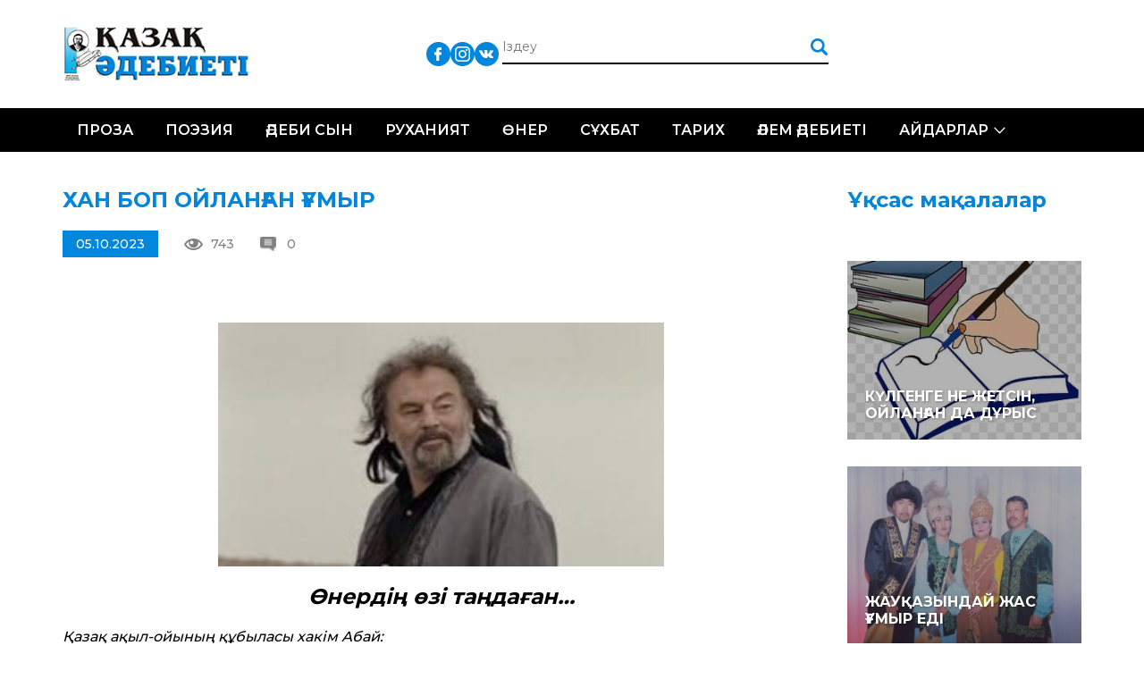

--- FILE ---
content_type: text/html; charset=UTF-8
request_url: https://qazaqadebieti.kz/40591/han-bop-ojlan-an-myr
body_size: 14110
content:
<!DOCTYPE html>
<!--[if lt IE 7 ]><html class="ie ie6" lang="en"> <![endif]-->
<!--[if IE 7 ]><html class="ie ie7" lang="en"> <![endif]-->
<!--[if IE 8 ]><html class="ie ie8" lang="en"> <![endif]-->
<!--[if (gte IE 9)|!(IE)]><!--><html lang="ru-RU"> <!--<![endif]-->

<head>
    <title>ХАН БОП ОЙЛАНҒАН ҒҰМЫР | Қазақ Әдебиеті - QazaqAdebieti</title>
    <meta charset="UTF-8">
    <meta http-equiv="X-UA-Compatible" content="IE=edge">
    <meta name="viewport" content="width=device-width, initial-scale=1, maximum-scale=1">
    <link rel="pingback" href="https://qazaqadebieti.kz/xmlrpc.php" />
    <meta name='robots' content='max-image-preview:large' />
<link rel='dns-prefetch' href='//fonts.googleapis.com' />
<link rel='dns-prefetch' href='//s.w.org' />
<link rel="alternate" type="application/rss+xml" title="Қазақ Әдебиеті - QazaqAdebieti &raquo; Лента комментариев к &laquo;ХАН БОП ОЙЛАНҒАН ҒҰМЫР&raquo;" href="https://qazaqadebieti.kz/40591/han-bop-ojlan-an-myr/feed" />
		<!-- This site uses the Google Analytics by MonsterInsights plugin v8.9.1 - Using Analytics tracking - https://www.monsterinsights.com/ -->
							<script
				src="//www.googletagmanager.com/gtag/js?id=UA-73004408-1"  data-cfasync="false" data-wpfc-render="false" type="text/javascript" async></script>
			<script data-cfasync="false" data-wpfc-render="false" type="text/javascript">
				var mi_version = '8.9.1';
				var mi_track_user = true;
				var mi_no_track_reason = '';
				
								var disableStrs = [
															'ga-disable-UA-73004408-1',
									];

				/* Function to detect opted out users */
				function __gtagTrackerIsOptedOut() {
					for (var index = 0; index < disableStrs.length; index++) {
						if (document.cookie.indexOf(disableStrs[index] + '=true') > -1) {
							return true;
						}
					}

					return false;
				}

				/* Disable tracking if the opt-out cookie exists. */
				if (__gtagTrackerIsOptedOut()) {
					for (var index = 0; index < disableStrs.length; index++) {
						window[disableStrs[index]] = true;
					}
				}

				/* Opt-out function */
				function __gtagTrackerOptout() {
					for (var index = 0; index < disableStrs.length; index++) {
						document.cookie = disableStrs[index] + '=true; expires=Thu, 31 Dec 2099 23:59:59 UTC; path=/';
						window[disableStrs[index]] = true;
					}
				}

				if ('undefined' === typeof gaOptout) {
					function gaOptout() {
						__gtagTrackerOptout();
					}
				}
								window.dataLayer = window.dataLayer || [];

				window.MonsterInsightsDualTracker = {
					helpers: {},
					trackers: {},
				};
				if (mi_track_user) {
					function __gtagDataLayer() {
						dataLayer.push(arguments);
					}

					function __gtagTracker(type, name, parameters) {
						if (!parameters) {
							parameters = {};
						}

						if (parameters.send_to) {
							__gtagDataLayer.apply(null, arguments);
							return;
						}

						if (type === 'event') {
							
														parameters.send_to = monsterinsights_frontend.ua;
							__gtagDataLayer(type, name, parameters);
													} else {
							__gtagDataLayer.apply(null, arguments);
						}
					}

					__gtagTracker('js', new Date());
					__gtagTracker('set', {
						'developer_id.dZGIzZG': true,
											});
															__gtagTracker('config', 'UA-73004408-1', {"forceSSL":"true"} );
										window.gtag = __gtagTracker;										(function () {
						/* https://developers.google.com/analytics/devguides/collection/analyticsjs/ */
						/* ga and __gaTracker compatibility shim. */
						var noopfn = function () {
							return null;
						};
						var newtracker = function () {
							return new Tracker();
						};
						var Tracker = function () {
							return null;
						};
						var p = Tracker.prototype;
						p.get = noopfn;
						p.set = noopfn;
						p.send = function () {
							var args = Array.prototype.slice.call(arguments);
							args.unshift('send');
							__gaTracker.apply(null, args);
						};
						var __gaTracker = function () {
							var len = arguments.length;
							if (len === 0) {
								return;
							}
							var f = arguments[len - 1];
							if (typeof f !== 'object' || f === null || typeof f.hitCallback !== 'function') {
								if ('send' === arguments[0]) {
									var hitConverted, hitObject = false, action;
									if ('event' === arguments[1]) {
										if ('undefined' !== typeof arguments[3]) {
											hitObject = {
												'eventAction': arguments[3],
												'eventCategory': arguments[2],
												'eventLabel': arguments[4],
												'value': arguments[5] ? arguments[5] : 1,
											}
										}
									}
									if ('pageview' === arguments[1]) {
										if ('undefined' !== typeof arguments[2]) {
											hitObject = {
												'eventAction': 'page_view',
												'page_path': arguments[2],
											}
										}
									}
									if (typeof arguments[2] === 'object') {
										hitObject = arguments[2];
									}
									if (typeof arguments[5] === 'object') {
										Object.assign(hitObject, arguments[5]);
									}
									if ('undefined' !== typeof arguments[1].hitType) {
										hitObject = arguments[1];
										if ('pageview' === hitObject.hitType) {
											hitObject.eventAction = 'page_view';
										}
									}
									if (hitObject) {
										action = 'timing' === arguments[1].hitType ? 'timing_complete' : hitObject.eventAction;
										hitConverted = mapArgs(hitObject);
										__gtagTracker('event', action, hitConverted);
									}
								}
								return;
							}

							function mapArgs(args) {
								var arg, hit = {};
								var gaMap = {
									'eventCategory': 'event_category',
									'eventAction': 'event_action',
									'eventLabel': 'event_label',
									'eventValue': 'event_value',
									'nonInteraction': 'non_interaction',
									'timingCategory': 'event_category',
									'timingVar': 'name',
									'timingValue': 'value',
									'timingLabel': 'event_label',
									'page': 'page_path',
									'location': 'page_location',
									'title': 'page_title',
								};
								for (arg in args) {
																		if (!(!args.hasOwnProperty(arg) || !gaMap.hasOwnProperty(arg))) {
										hit[gaMap[arg]] = args[arg];
									} else {
										hit[arg] = args[arg];
									}
								}
								return hit;
							}

							try {
								f.hitCallback();
							} catch (ex) {
							}
						};
						__gaTracker.create = newtracker;
						__gaTracker.getByName = newtracker;
						__gaTracker.getAll = function () {
							return [];
						};
						__gaTracker.remove = noopfn;
						__gaTracker.loaded = true;
						window['__gaTracker'] = __gaTracker;
					})();
									} else {
										console.log("");
					(function () {
						function __gtagTracker() {
							return null;
						}

						window['__gtagTracker'] = __gtagTracker;
						window['gtag'] = __gtagTracker;
					})();
									}
			</script>
				<!-- / Google Analytics by MonsterInsights -->
		<script type="text/javascript">
window._wpemojiSettings = {"baseUrl":"https:\/\/s.w.org\/images\/core\/emoji\/14.0.0\/72x72\/","ext":".png","svgUrl":"https:\/\/s.w.org\/images\/core\/emoji\/14.0.0\/svg\/","svgExt":".svg","source":{"concatemoji":"https:\/\/qazaqadebieti.kz\/wp-includes\/js\/wp-emoji-release.min.js?ver=6.0.11"}};
/*! This file is auto-generated */
!function(e,a,t){var n,r,o,i=a.createElement("canvas"),p=i.getContext&&i.getContext("2d");function s(e,t){var a=String.fromCharCode,e=(p.clearRect(0,0,i.width,i.height),p.fillText(a.apply(this,e),0,0),i.toDataURL());return p.clearRect(0,0,i.width,i.height),p.fillText(a.apply(this,t),0,0),e===i.toDataURL()}function c(e){var t=a.createElement("script");t.src=e,t.defer=t.type="text/javascript",a.getElementsByTagName("head")[0].appendChild(t)}for(o=Array("flag","emoji"),t.supports={everything:!0,everythingExceptFlag:!0},r=0;r<o.length;r++)t.supports[o[r]]=function(e){if(!p||!p.fillText)return!1;switch(p.textBaseline="top",p.font="600 32px Arial",e){case"flag":return s([127987,65039,8205,9895,65039],[127987,65039,8203,9895,65039])?!1:!s([55356,56826,55356,56819],[55356,56826,8203,55356,56819])&&!s([55356,57332,56128,56423,56128,56418,56128,56421,56128,56430,56128,56423,56128,56447],[55356,57332,8203,56128,56423,8203,56128,56418,8203,56128,56421,8203,56128,56430,8203,56128,56423,8203,56128,56447]);case"emoji":return!s([129777,127995,8205,129778,127999],[129777,127995,8203,129778,127999])}return!1}(o[r]),t.supports.everything=t.supports.everything&&t.supports[o[r]],"flag"!==o[r]&&(t.supports.everythingExceptFlag=t.supports.everythingExceptFlag&&t.supports[o[r]]);t.supports.everythingExceptFlag=t.supports.everythingExceptFlag&&!t.supports.flag,t.DOMReady=!1,t.readyCallback=function(){t.DOMReady=!0},t.supports.everything||(n=function(){t.readyCallback()},a.addEventListener?(a.addEventListener("DOMContentLoaded",n,!1),e.addEventListener("load",n,!1)):(e.attachEvent("onload",n),a.attachEvent("onreadystatechange",function(){"complete"===a.readyState&&t.readyCallback()})),(e=t.source||{}).concatemoji?c(e.concatemoji):e.wpemoji&&e.twemoji&&(c(e.twemoji),c(e.wpemoji)))}(window,document,window._wpemojiSettings);
</script>
<style type="text/css">
img.wp-smiley,
img.emoji {
	display: inline !important;
	border: none !important;
	box-shadow: none !important;
	height: 1em !important;
	width: 1em !important;
	margin: 0 0.07em !important;
	vertical-align: -0.1em !important;
	background: none !important;
	padding: 0 !important;
}
</style>
	<link rel='stylesheet' id='cnss_font_awesome_css-css'  href='https://qazaqadebieti.kz/wp-content/plugins/easy-social-icons/css/font-awesome/css/all.min.css?ver=5.7.2' type='text/css' media='all' />
<link rel='stylesheet' id='cnss_font_awesome_v4_shims-css'  href='https://qazaqadebieti.kz/wp-content/plugins/easy-social-icons/css/font-awesome/css/v4-shims.min.css?ver=5.7.2' type='text/css' media='all' />
<link rel='stylesheet' id='cnss_css-css'  href='https://qazaqadebieti.kz/wp-content/plugins/easy-social-icons/css/cnss.css?ver=1.0' type='text/css' media='all' />
<link rel='stylesheet' id='wp-block-library-css'  href='https://qazaqadebieti.kz/wp-includes/css/dist/block-library/style.min.css?ver=6.0.11' type='text/css' media='all' />
<style id='global-styles-inline-css' type='text/css'>
body{--wp--preset--color--black: #000000;--wp--preset--color--cyan-bluish-gray: #abb8c3;--wp--preset--color--white: #ffffff;--wp--preset--color--pale-pink: #f78da7;--wp--preset--color--vivid-red: #cf2e2e;--wp--preset--color--luminous-vivid-orange: #ff6900;--wp--preset--color--luminous-vivid-amber: #fcb900;--wp--preset--color--light-green-cyan: #7bdcb5;--wp--preset--color--vivid-green-cyan: #00d084;--wp--preset--color--pale-cyan-blue: #8ed1fc;--wp--preset--color--vivid-cyan-blue: #0693e3;--wp--preset--color--vivid-purple: #9b51e0;--wp--preset--gradient--vivid-cyan-blue-to-vivid-purple: linear-gradient(135deg,rgba(6,147,227,1) 0%,rgb(155,81,224) 100%);--wp--preset--gradient--light-green-cyan-to-vivid-green-cyan: linear-gradient(135deg,rgb(122,220,180) 0%,rgb(0,208,130) 100%);--wp--preset--gradient--luminous-vivid-amber-to-luminous-vivid-orange: linear-gradient(135deg,rgba(252,185,0,1) 0%,rgba(255,105,0,1) 100%);--wp--preset--gradient--luminous-vivid-orange-to-vivid-red: linear-gradient(135deg,rgba(255,105,0,1) 0%,rgb(207,46,46) 100%);--wp--preset--gradient--very-light-gray-to-cyan-bluish-gray: linear-gradient(135deg,rgb(238,238,238) 0%,rgb(169,184,195) 100%);--wp--preset--gradient--cool-to-warm-spectrum: linear-gradient(135deg,rgb(74,234,220) 0%,rgb(151,120,209) 20%,rgb(207,42,186) 40%,rgb(238,44,130) 60%,rgb(251,105,98) 80%,rgb(254,248,76) 100%);--wp--preset--gradient--blush-light-purple: linear-gradient(135deg,rgb(255,206,236) 0%,rgb(152,150,240) 100%);--wp--preset--gradient--blush-bordeaux: linear-gradient(135deg,rgb(254,205,165) 0%,rgb(254,45,45) 50%,rgb(107,0,62) 100%);--wp--preset--gradient--luminous-dusk: linear-gradient(135deg,rgb(255,203,112) 0%,rgb(199,81,192) 50%,rgb(65,88,208) 100%);--wp--preset--gradient--pale-ocean: linear-gradient(135deg,rgb(255,245,203) 0%,rgb(182,227,212) 50%,rgb(51,167,181) 100%);--wp--preset--gradient--electric-grass: linear-gradient(135deg,rgb(202,248,128) 0%,rgb(113,206,126) 100%);--wp--preset--gradient--midnight: linear-gradient(135deg,rgb(2,3,129) 0%,rgb(40,116,252) 100%);--wp--preset--duotone--dark-grayscale: url('#wp-duotone-dark-grayscale');--wp--preset--duotone--grayscale: url('#wp-duotone-grayscale');--wp--preset--duotone--purple-yellow: url('#wp-duotone-purple-yellow');--wp--preset--duotone--blue-red: url('#wp-duotone-blue-red');--wp--preset--duotone--midnight: url('#wp-duotone-midnight');--wp--preset--duotone--magenta-yellow: url('#wp-duotone-magenta-yellow');--wp--preset--duotone--purple-green: url('#wp-duotone-purple-green');--wp--preset--duotone--blue-orange: url('#wp-duotone-blue-orange');--wp--preset--font-size--small: 13px;--wp--preset--font-size--medium: 20px;--wp--preset--font-size--large: 36px;--wp--preset--font-size--x-large: 42px;}.has-black-color{color: var(--wp--preset--color--black) !important;}.has-cyan-bluish-gray-color{color: var(--wp--preset--color--cyan-bluish-gray) !important;}.has-white-color{color: var(--wp--preset--color--white) !important;}.has-pale-pink-color{color: var(--wp--preset--color--pale-pink) !important;}.has-vivid-red-color{color: var(--wp--preset--color--vivid-red) !important;}.has-luminous-vivid-orange-color{color: var(--wp--preset--color--luminous-vivid-orange) !important;}.has-luminous-vivid-amber-color{color: var(--wp--preset--color--luminous-vivid-amber) !important;}.has-light-green-cyan-color{color: var(--wp--preset--color--light-green-cyan) !important;}.has-vivid-green-cyan-color{color: var(--wp--preset--color--vivid-green-cyan) !important;}.has-pale-cyan-blue-color{color: var(--wp--preset--color--pale-cyan-blue) !important;}.has-vivid-cyan-blue-color{color: var(--wp--preset--color--vivid-cyan-blue) !important;}.has-vivid-purple-color{color: var(--wp--preset--color--vivid-purple) !important;}.has-black-background-color{background-color: var(--wp--preset--color--black) !important;}.has-cyan-bluish-gray-background-color{background-color: var(--wp--preset--color--cyan-bluish-gray) !important;}.has-white-background-color{background-color: var(--wp--preset--color--white) !important;}.has-pale-pink-background-color{background-color: var(--wp--preset--color--pale-pink) !important;}.has-vivid-red-background-color{background-color: var(--wp--preset--color--vivid-red) !important;}.has-luminous-vivid-orange-background-color{background-color: var(--wp--preset--color--luminous-vivid-orange) !important;}.has-luminous-vivid-amber-background-color{background-color: var(--wp--preset--color--luminous-vivid-amber) !important;}.has-light-green-cyan-background-color{background-color: var(--wp--preset--color--light-green-cyan) !important;}.has-vivid-green-cyan-background-color{background-color: var(--wp--preset--color--vivid-green-cyan) !important;}.has-pale-cyan-blue-background-color{background-color: var(--wp--preset--color--pale-cyan-blue) !important;}.has-vivid-cyan-blue-background-color{background-color: var(--wp--preset--color--vivid-cyan-blue) !important;}.has-vivid-purple-background-color{background-color: var(--wp--preset--color--vivid-purple) !important;}.has-black-border-color{border-color: var(--wp--preset--color--black) !important;}.has-cyan-bluish-gray-border-color{border-color: var(--wp--preset--color--cyan-bluish-gray) !important;}.has-white-border-color{border-color: var(--wp--preset--color--white) !important;}.has-pale-pink-border-color{border-color: var(--wp--preset--color--pale-pink) !important;}.has-vivid-red-border-color{border-color: var(--wp--preset--color--vivid-red) !important;}.has-luminous-vivid-orange-border-color{border-color: var(--wp--preset--color--luminous-vivid-orange) !important;}.has-luminous-vivid-amber-border-color{border-color: var(--wp--preset--color--luminous-vivid-amber) !important;}.has-light-green-cyan-border-color{border-color: var(--wp--preset--color--light-green-cyan) !important;}.has-vivid-green-cyan-border-color{border-color: var(--wp--preset--color--vivid-green-cyan) !important;}.has-pale-cyan-blue-border-color{border-color: var(--wp--preset--color--pale-cyan-blue) !important;}.has-vivid-cyan-blue-border-color{border-color: var(--wp--preset--color--vivid-cyan-blue) !important;}.has-vivid-purple-border-color{border-color: var(--wp--preset--color--vivid-purple) !important;}.has-vivid-cyan-blue-to-vivid-purple-gradient-background{background: var(--wp--preset--gradient--vivid-cyan-blue-to-vivid-purple) !important;}.has-light-green-cyan-to-vivid-green-cyan-gradient-background{background: var(--wp--preset--gradient--light-green-cyan-to-vivid-green-cyan) !important;}.has-luminous-vivid-amber-to-luminous-vivid-orange-gradient-background{background: var(--wp--preset--gradient--luminous-vivid-amber-to-luminous-vivid-orange) !important;}.has-luminous-vivid-orange-to-vivid-red-gradient-background{background: var(--wp--preset--gradient--luminous-vivid-orange-to-vivid-red) !important;}.has-very-light-gray-to-cyan-bluish-gray-gradient-background{background: var(--wp--preset--gradient--very-light-gray-to-cyan-bluish-gray) !important;}.has-cool-to-warm-spectrum-gradient-background{background: var(--wp--preset--gradient--cool-to-warm-spectrum) !important;}.has-blush-light-purple-gradient-background{background: var(--wp--preset--gradient--blush-light-purple) !important;}.has-blush-bordeaux-gradient-background{background: var(--wp--preset--gradient--blush-bordeaux) !important;}.has-luminous-dusk-gradient-background{background: var(--wp--preset--gradient--luminous-dusk) !important;}.has-pale-ocean-gradient-background{background: var(--wp--preset--gradient--pale-ocean) !important;}.has-electric-grass-gradient-background{background: var(--wp--preset--gradient--electric-grass) !important;}.has-midnight-gradient-background{background: var(--wp--preset--gradient--midnight) !important;}.has-small-font-size{font-size: var(--wp--preset--font-size--small) !important;}.has-medium-font-size{font-size: var(--wp--preset--font-size--medium) !important;}.has-large-font-size{font-size: var(--wp--preset--font-size--large) !important;}.has-x-large-font-size{font-size: var(--wp--preset--font-size--x-large) !important;}
</style>
<link rel='stylesheet' id='css_owl_carousel-css'  href='https://qazaqadebieti.kz/wp-content/themes/qaza/css/owl.carousel.min.css' type='text/css' media='all' />
<link rel='stylesheet' id='css_owl_carousel_theme-css'  href='https://qazaqadebieti.kz/wp-content/themes/qaza/css/owl.theme.default.min.css' type='text/css' media='all' />
<link rel='stylesheet' id='css_bootstrap_grid-css'  href='https://qazaqadebieti.kz/wp-content/themes/qaza/libs/bootstrap/css/bootstrap-grid.min.css' type='text/css' media='all' />
<link rel='stylesheet' id='css_google_montserrat-css'  href='//fonts.googleapis.com/css?family=Montserrat:300,400,500,600,700' type='text/css' media='all' />
<script type='text/javascript' src='https://qazaqadebieti.kz/wp-includes/js/jquery/jquery.min.js?ver=3.6.0' id='jquery-core-js'></script>
<script type='text/javascript' src='https://qazaqadebieti.kz/wp-includes/js/jquery/jquery-migrate.min.js?ver=3.3.2' id='jquery-migrate-js'></script>
<script type='text/javascript' src='https://qazaqadebieti.kz/wp-content/plugins/easy-social-icons/js/cnss.js?ver=1.0' id='cnss_js-js'></script>
<script type='text/javascript' src='https://qazaqadebieti.kz/wp-content/plugins/google-analytics-for-wordpress/assets/js/frontend-gtag.min.js?ver=8.9.1' id='monsterinsights-frontend-script-js'></script>
<script data-cfasync="false" data-wpfc-render="false" type="text/javascript" id='monsterinsights-frontend-script-js-extra'>/* <![CDATA[ */
var monsterinsights_frontend = {"js_events_tracking":"true","download_extensions":"doc,pdf,ppt,zip,xls,docx,pptx,xlsx","inbound_paths":"[]","home_url":"https:\/\/qazaqadebieti.kz","hash_tracking":"false","ua":"UA-73004408-1","v4_id":""};/* ]]> */
</script>
<link rel="https://api.w.org/" href="https://qazaqadebieti.kz/wp-json/" /><link rel="alternate" type="application/json" href="https://qazaqadebieti.kz/wp-json/wp/v2/posts/40591" /><link rel="EditURI" type="application/rsd+xml" title="RSD" href="https://qazaqadebieti.kz/xmlrpc.php?rsd" />
<link rel="wlwmanifest" type="application/wlwmanifest+xml" href="https://qazaqadebieti.kz/wp-includes/wlwmanifest.xml" /> 
<meta name="generator" content="WordPress 6.0.11" />
<link rel="canonical" href="https://qazaqadebieti.kz/40591/han-bop-ojlan-an-myr" />
<link rel='shortlink' href='https://qazaqadebieti.kz/?p=40591' />
<link rel="alternate" type="application/json+oembed" href="https://qazaqadebieti.kz/wp-json/oembed/1.0/embed?url=https%3A%2F%2Fqazaqadebieti.kz%2F40591%2Fhan-bop-ojlan-an-myr" />
<link rel="alternate" type="text/xml+oembed" href="https://qazaqadebieti.kz/wp-json/oembed/1.0/embed?url=https%3A%2F%2Fqazaqadebieti.kz%2F40591%2Fhan-bop-ojlan-an-myr&#038;format=xml" />
<style type="text/css">
		ul.cnss-social-icon li.cn-fa-icon a:hover{opacity: 0.7!important;color:#ffffff!important;}
		</style><meta name="generator" content="Powered by Visual Composer - drag and drop page builder for WordPress."/>
<!--[if lte IE 9]><link rel="stylesheet" type="text/css" href="https://qazaqadebieti.kz/wp-content/plugins/js_composer/assets/css/vc_lte_ie9.min.css" media="screen"><![endif]--><!--[if IE  8]><link rel="stylesheet" type="text/css" href="https://qazaqadebieti.kz/wp-content/plugins/js_composer/assets/css/vc-ie8.min.css" media="screen"><![endif]--><noscript><style type="text/css"> .wpb_animate_when_almost_visible { opacity: 1; }</style></noscript>    <link rel="stylesheet" href="https://qazaqadebieti.kz/wp-content/themes/qaza/style.css">
    <link rel="stylesheet" href="https://qazaqadebieti.kz/wp-content/themes/qaza/css/media.css">

</head>

<body>
<div id="wrapper">
    <div class="header">
        <div class="head-box">
    <div class="container">
        <div class="logo"><a href="/"><img src="https://qazaqadebieti.kz/wp-content/themes/qaza/img/logo.png" alt=""></a></div>
        <ul class="lang">
            <!--li><a class="act" href="/kz/">Қаз</a></li>
            <li><a href="/lt/">Lat</a></li>
            <li><a href="/tt/">Төте</a></li>
            <li></li-->
        </ul>
        <ul id="" class="cnss-social-icon social" style="text-align:;"><li class="cn-fa-facebook" style=""><a class="" target="_blank" href="https://www.facebook.com/groups/qazaqadebietikz" title="Facebook" style=""><img src="https://qazaqadebieti.kz/wp-content/uploads/2019/05/833daab2d70d3dbb53dcd2411af5c0d1.png" border="0" width="27" height="27" alt="Facebook" title="Facebook" style="" /></a></li><li class="cn-fa-instagram" style=""><a class="" target="_blank" href="https://instagram.com/" title="Instagram" style=""><img src="https://qazaqadebieti.kz/wp-content/uploads/2019/05/bd50d194685398463c043c5812d4b333.png" border="0" width="27" height="27" alt="Instagram" title="Instagram" style="" /></a></li><li class="cn-fa-vk" style=""><a class="" target="_blank" href="https://vk.com/public210959379" title="vk" style=""><img src="https://qazaqadebieti.kz/wp-content/uploads/2019/05/0cc1a63b6315177719757e7d53081ecc.png" border="0" width="27" height="27" alt="vk" title="vk" style="" /></a></li></ul>        <form action="/" class="search" method="get">
            <input type="text" name="s" placeholder="Іздеу">
            <input type="submit" value="">
        </form>
    </div>
</div>        <div class="nav-box">
    <div class="container">
        <div class="toggle_mnu">
					<span class="sandwich">
					<span class="sw-topper"></span>
					<span class="sw-bottom"></span>
					<span class="sw-footer"></span>
					</span>
        </div>
        <div class="search-open"><img src="https://qazaqadebieti.kz/wp-content/themes/qaza/img/search.png" alt=""></div>
        <ul id="menu-header-menu-qaza" class="nav"><li id="menu-item-20284" class="menu-item menu-item-type-taxonomy menu-item-object-category menu-item-20284"><a href="https://qazaqadebieti.kz/category/proza">Проза</a></li>
<li id="menu-item-20283" class="menu-item menu-item-type-taxonomy menu-item-object-category menu-item-20283"><a href="https://qazaqadebieti.kz/category/poeziya">Поэзия</a></li>
<li id="menu-item-20292" class="menu-item menu-item-type-taxonomy menu-item-object-category menu-item-20292"><a href="https://qazaqadebieti.kz/category/adebisyn">Әдеби сын</a></li>
<li id="menu-item-20444" class="menu-item menu-item-type-taxonomy menu-item-object-category menu-item-20444"><a href="https://qazaqadebieti.kz/category/ardy-isi/ruhaniyat">Руханият</a></li>
<li id="menu-item-20443" class="menu-item menu-item-type-taxonomy menu-item-object-category current-post-ancestor current-menu-parent current-post-parent menu-item-20443"><a href="https://qazaqadebieti.kz/category/ner">Өнер</a></li>
<li id="menu-item-20445" class="menu-item menu-item-type-taxonomy menu-item-object-category menu-item-20445"><a href="https://qazaqadebieti.kz/category/s-hbat">Сұхбат</a></li>
<li id="menu-item-22036" class="menu-item menu-item-type-taxonomy menu-item-object-category menu-item-22036"><a href="https://qazaqadebieti.kz/category/o-am/tarih">Тарих</a></li>
<li id="menu-item-20582" class="menu-item menu-item-type-taxonomy menu-item-object-category menu-item-20582"><a href="https://qazaqadebieti.kz/category/ardy-isi/lem-debieti">Әлем әдебиеті</a></li>
<li id="menu-item-20581" class="menu-item menu-item-type-taxonomy menu-item-object-category menu-item-has-children menu-item-20581"><a href="https://qazaqadebieti.kz/category/ajdarlar">Айдарлар</a>
<ul class="sub-menu">
	<li id="menu-item-20286" class="menu-item menu-item-type-taxonomy menu-item-object-category menu-item-20286"><a href="https://qazaqadebieti.kz/category/a-parat">Ақпарат</a></li>
	<li id="menu-item-20583" class="menu-item menu-item-type-taxonomy menu-item-object-category menu-item-20583"><a href="https://qazaqadebieti.kz/category/o-am">Қоғам</a></li>
	<li id="menu-item-20585" class="menu-item menu-item-type-taxonomy menu-item-object-category menu-item-20585"><a href="https://qazaqadebieti.kz/category/tanym">Таным</a></li>
	<li id="menu-item-20586" class="menu-item menu-item-type-taxonomy menu-item-object-category menu-item-20586"><a href="https://qazaqadebieti.kz/category/bas-a/obyz-saryny">Қобыз сарыны</a></li>
	<li id="menu-item-20587" class="menu-item menu-item-type-taxonomy menu-item-object-category menu-item-20587"><a href="https://qazaqadebieti.kz/category/satira">Сатира</a></li>
	<li id="menu-item-22037" class="menu-item menu-item-type-taxonomy menu-item-object-category menu-item-22037"><a href="https://qazaqadebieti.kz/category/zhas-t-lpar-2">Жас тұлпар</a></li>
	<li id="menu-item-20294" class="menu-item menu-item-type-taxonomy menu-item-object-category menu-item-20294"><a href="https://qazaqadebieti.kz/category/fotom-ra-at">Фотошежіре</a></li>
</ul>
</li>
</ul>    </div>
</div>    </div>    <div class="main">
        <div class="wh-box two-columns">
            <div class="container">
                <div class="row">
                                        <div class="col-md-9 col-sm-12">
                        <div class="blog-full">
                            <div class="title-h3">ХАН БОП ОЙЛАНҒАН ҒҰМЫР</div>
<!--div class="image"><img width="280" height="304" src="https://qazaqadebieti.kz/wp-content/uploads/2023/10/634539-e1696500072100.jpg" class="attachment-large size-large wp-post-image" alt="" srcset="https://qazaqadebieti.kz/wp-content/uploads/2023/10/634539-e1696500072100.jpg 280w, https://qazaqadebieti.kz/wp-content/uploads/2023/10/634539-e1696500072100-276x300.jpg 276w" sizes="(max-width: 280px) 100vw, 280px" /></div-->
<div class="image-inf">
    <div class="date">05.10.2023</div>
    <div class="views">743</div>
    <div class="revs">0</div>
</div>
<h2 style="text-align: center;"><em><span style="color: #000000;">   <img loading="lazy" class="wp-image-40595  aligncenter" src="https://qazaqadebieti.kz/wp-content/uploads/2023/10/images-2-300x164.jpg" alt="" width="499" height="273" /></span></em></h2>
<h2 style="text-align: center;"><em><span style="color: #000000;"> Өнердің өзі таңдаған&#8230;</span></em></h2>
<p><em><span style="color: #000000;">Қазақ ақыл-ойының құбыласы хакім Абай:</span></em><br />
<em><span style="color: #000000;">«Нені тапсаң, оны тап,</span></em><br />
<em><span style="color: #000000;">Жарамайды керекке,</span></em><br />
<em><span style="color: #000000;">Өңкей уды жиып ап,</span></em><br />
<em><span style="color: #000000;">Себеді сорлы жүрекке», –</span></em><br />
<span style="color: #000000;">деп күйінеді бір өлеңінде. Ондай күй кешіп, мұндай сөз айтуға да «соқтықпалы, соқпақсыз жерден» өтіп, өткелектерді кешкен өмір керек шығар. Өз ғұмырының батпан жүгін ғана емес, ұлы өнердің, сол арқылы жүрек түбіне, сана тереңіне түскен ұлт­тың қайғы-қасіретіне бойлаған өмір. Әрине, бұл арада біз бүгінгі қазақты Абаймен салыстырудан аулақпыз, десек те, Абайдың осы шумағынан ұшқан шашыранды ойлардың шеті замандасымыз, қазақ өнерінде қайталанбас тұрпатымен танылған Қазақ­станның халық артисі Тұңғышбай Жаманқұловтың тағдырын да шалары анық. Сонау ғасырлар қойнауынан, дәуірлер түкпірінен біздің ұлт жүріп өткен жолдың өрі мен ылдиын, белі мен белесін, кедірі мен бұдырын бір адамдай парықтаған өз алдына&#8230; Оны осы елдің өзімен бір кешкендей сезіну үшін жан-жүрегінде тербетіп, сана-сезімінде қайта қорытып, сол сезімдерді бастан кешіре жүріп сахнада өмір сүрудің, мүлтіксіз орындап шыққанның жөні бөлек. Ақын мен жазушы, тарихшы мен ғұлама өткен замандарға ойдың шамын жағып, сана жарығына шомдырғанды бар болмыс-бітіміне сіңіріп, қайта тірілтуді жүректің ісі демей не деуге болады? Халықтың, ұлт­тың қасиетін сіңіріп, жадын оятудағы ұшан-теңіз еңбекті ақылмен парықтап, оймен өлшемесе, қолмен ұстап, таразыға тартатын емес. Көзге көрінбегенімен адам сол жүректердегі бір тамшы рух пен сезім үшін өмір сүріп, соны қадірлеудің мәніне жетудің жолында келеді. Осындай құбылыстың өзегіне үңіліп, терең безбендеп, жан-жүрегінің көзінен өткізіп, болашаққа ұсынуды мұрат тұтып және дер кезінде ұсына да білген, ұлт­тың рухы мен сана-сезіміне қызмет етуден танбаған біз білетін бірегей қазақ, кесек тұлғаның бірі – осы Тұңғышбай әл-Тарази демеске қоймайды.</span><br />
<span style="color: #000000;">Тұңғышбай әл-Таразидың өнердегі жолы халық жадында сайрап тұрғанын оның ұлт өнері мен руханиятына сіңірген еңбегі әйгілей түседі. Өмірде кез­дейсоқ нәрсе жоқ. Қос өкпесін қысып ұстап, жүрегін қолына ала жүгірген жеткіншек өнерді таңдай ма, оны өнер таңдай ма? Шыр етіп дүниеге келген бала өміріне өзі ен сала ма, жоқ оны тағдыр арнасы бұрып ала жөнеле ме? Осы тұрғыдан келгенде біздің кейіпкерді өнердің өзі таңдағанға ұқсайды да тұрады. Өз баяндауында әулиелі Тараз маңында туған бала, ең қастерлісі, халықтың, ұлт рухының уызына жарып өскен. Ертегі, жыр-хисса, дастандарды құлағына құйып, елжіреп есейген жүрек иесі. Ата мен әженің қолында тәлім алған, «Біздің үй қой сауатын», – дейді өзі. Мұның сыртында үйге атасын іздеп келген шалдармен қалжыңдасып алатынын да қосақтапты. Өйтпесе, Тұңғышбай болмас еді.</span><br />
<span style="color: #000000;">Ерте есейгендігі шығар, Мәскеудегі атақты оқу орындарын армандағанымен, үйдің ішінің жағдайын, соңынан ерген бауырларын ойлап, Тараздағы техникалық оқу орнында қалып қойғаны. Сол шамада Әулиеатаға келген Асқар Тоқпановтың көзі басқаға емес, біздің кейіпкерге түскені – бұл өнерді емес, өнердің бұны таңдағаны, кез­дейсоқ емес. Ақын Жұматай Жақыпбаевтың: «Жүректердің билеушісі туарда, Оны иілтер жан тууға тиісті» дегеніндей, болашақ Абылай хан, Әбілқайыр хан, Қайыр хан, тағы да басқа біртуар тұлғалардың кейпіне енуге тиіс тұлғаны қазақ өнері осылай таңдапты.</span></p>
<h2 style="text-align: center;"><em><span style="color: #000000;"><img loading="lazy" class="wp-image-40594  aligncenter" src="https://qazaqadebieti.kz/wp-content/uploads/2023/10/FB_IMG_1695717375846-e1696500114310-177x300.jpg" alt="" width="343" height="581" srcset="https://qazaqadebieti.kz/wp-content/uploads/2023/10/FB_IMG_1695717375846-e1696500114310-177x300.jpg 177w, https://qazaqadebieti.kz/wp-content/uploads/2023/10/FB_IMG_1695717375846-e1696500114310.jpg 494w" sizes="(max-width: 343px) 100vw, 343px" /></span></em></h2>
<h2 style="text-align: center;"><span style="color: #000000;">Қанаты ішке біткен тұлпардайын&#8230;</span></h2>
<p><span style="color: #000000;">Тұяқтыда тұлпар туған жылқы бойын қанша жасырып тұрғанымен, бәрібір оқшау қасиеті анадайдан андағайлап тұрарын басқа білмесе де, жасымнан жылқы баққан жылқышының баласы – мен жақсы білемін. Жарықтық, жүйрік шығып топтан озар құлындардың екі көзі тас төбесінде шатынап жанып тұрғанын мың жылқының ішінен танитын қарт­тар. Аудан, облыс көлемінде бәйгеден озып келген сол жүйріктердің кейін қайсыбірін сойғанда, басқа жылқыдан бір қабырғасы артық шығып жататын. Қазақ мұны ерекше бағалап: «Қанат шықты», – дер еді. Кейде бір жақтағы қабырғасына ғана емес, екі жақ қабырғасына да бір-бірден артық қанат біткеніне куә болдық. Құстың қанаты сыртына бітсе, бір қасиеті жоғары жаратылыс біткеннің қанаты ішінде жасырулы жатады деген сөз. Өнерде де осылай бір қасиеті артық болмаса, болашақ хан-сұлтандардың рөліне тегін тұлға таңдалмайды. Бұл жерде «жүзден жүйрік, мыңнан тұлпар» шығып, өзін мойындатқаны – жеке әңгіме. Кісі бойындағы қасиет­ті киелі өнердің таңдауы мен Жаратқанның қалауы тұр. Қазақтың көнеден келе жатқан, бүгінгі біраз адам естісе – шошуға айналған аруақ ұғымы жатыр. Арқасына аруақ қонған ұлды аруақты бабалардың рухы желеп-жебегені. Маңдайын жарқыратқаны білінеді. Мұны да сонау Әулиеатада оқып жүрген бала Тұңғышбайды Асқар Тоқпановтың танығанындай, төбекөзі барлар ғана түйсінсе керек.</span></p>
<h2 style="text-align: center;"><em><span style="color: #000000;"><img loading="lazy" class="alignnone wp-image-40593 " src="https://qazaqadebieti.kz/wp-content/uploads/2023/10/634539-e1696500072100-276x300.jpg" alt="" width="391" height="425" srcset="https://qazaqadebieti.kz/wp-content/uploads/2023/10/634539-e1696500072100-276x300.jpg 276w, https://qazaqadebieti.kz/wp-content/uploads/2023/10/634539-e1696500072100.jpg 280w" sizes="(max-width: 391px) 100vw, 391px" /></span></em></h2>
<h2 style="text-align: center;"><span style="color: #000000;">Тұлғалар тағдырын тірілткен таспаларда&#8230;</span></h2>
<p><span style="color: #000000;">1980-жылдардан бастап еліміз тәуелсіздік алған алғашқы он-он бес жылдық уақыт­тағы қазақ киносы мен театрын Тұңғышбай Жаманқұловсыз елестетсеңіз көкейіңізде не қалар еді?.. Басқаны қайдам, біздің білуімізше, бұған дейін кеңес үкіметі шығармауға тырысып, бүркемелеп, тұншықтырып келген қазақ хандары мен оған жалғас Құнанбай сынды алып тұлғалар шоғыры жоғалып кетердей болады да тұрады. Әсіресе, тәуелсіздік тұсында жасалған хандар галереясы! Театр мен кино өнерінде сомдалып, тұңғыш ұлт­тық теңгемізге соғылған хан Абылай бейнесі мен портреті Тұңғышбай ағаның кесек тұлғасының арқасында айбынды да асқақ көрінгендей болады да тұрады. Қазақ руханиятына сахна және экран арқылы айбынды хандар бейнесін қалыптастыруға үлес қосып, айбар-сұсы мен ержүректігін таныта білуінің өзі — ұлт­тық өнердегі ерлікке пара-пар. Ержүрек, баһадүр хандардың кейпіне ену, солар кешірген күйді басынан өткеріп, олардың рухымен өмір сүру тұлға ғұмырының азабы мен ғажабы болса керек. Олай болмаса жасынан атақ-абыройға жетіп, даңқы шыққан өнер иесі былай опынбасы анық қой:</span><br />
<span style="color: #000000;">«Бүгінгі ең басты ұстаз – қалтателефон екені ойға қалдырмай ма? Үйде де, түзде де, көлікте де, жаяу да, асүйде де, дәлізде де, күні бойы, түні бойы, тіпті әжетханада да сол телефонға үңілген жұрт… Бала-шаға да, үлкен-кіші де, тіпті емізулі нәрестеге дейін! Кітап қарау құрдымға кеткендей… Не болар екенбіз?.. «Қалтателефондарыңызды өшіріп, назарыңызды тиянақтап, келелі әңгіме тыңдайық», — деген адамға ата жауындай аларып қарайтын ұрпақ келді… Кісінің есігін сығалап, терезе мен көрпе астын аңдитын, көршісінің қанша есегі бар екенін көре алмайтын Кеңес заманының іштарлық пен қызғаныш сезімі көкірегіне кенедей жабысқан дерт­ті жамағатқа жақсы болды. Қалтателефоны бар қазағымыз ауыл-үйдің өсекші қатындарынан еш жері кем емес. Жынойнақ пен жөнді-жөнсіз кәнсерт, шуылдақ шоу, қылы да қисаймайтын қауесет-хабар жайлаған теледидар мен сыпсың-телефон ең жақын ақылшымызға, мұңдасымыз бен сырласымызға айналды. «Жау шапты!» — деген атойға атына жайдақ міне сап: «Қайда?» – деп, патырлатып шаба жөнелетін бұрынғы батырларымыздың ұрпағы төріндегі дивандарын тоздырды. Бұл — Әбіш аға көтерген мәңгүрт­тіктің заманауи тәсілі! Кезінде текежәумітке тұтқынға түскен жалғыз-жарым емес, бүгінгі бүкіл ұлт­тың мәңгүрт­тенуі осы емес пе?.. Бас терісін тақырлап алып, жаңа сойған түйенің өркешінің терісіне тұмшалаған жантүршігерлік жазадан жүз мың есе асып түскен нәубет төнгенін ұғады деген ұрпақтан айырылдық па?.. Асылы, адам баласын әу бастан өсек-аяңға құмар қылып арбаған Ібілістің арманы нәйеті бес-алты жылда-ақ іске асты! Адам Ата мен Хауа Анаға алдап ұсынған бидайдың жарты дәнінен Жерге қуылғанымыз түк болмай қалды! Енді әрқайсымызға бір-бір қалтателефон ұстатып, Тозаққа ат­тандыруда!.. Ұстаз – Ібіліс, шәкірт – Мәңгүрт! Жағаңызды ұстасаңыз да, ұстамасаңыз да шырқыраған Шындық осы! Ақырзаман жақындады, оның алапат адымын аялдату адамзат­тың, әсіресе қазақтың қолынан енді келе қояр ма екен! «Қара аспанды төндірдіңіз» дей беріңіз, кезінде айтылмаған сөздің атасы өледі! Сөз – ем болудан кеткен! Атасы өлген!..» Туған топырағынан нәр алып, ес білгелі елінің тағдыр-талайына алаңдап, беймаза күй кешкен тұлғаның сөзі — бұл. «Тамаша» ойын-сауық отауынан басталған экран жолы оны өзі айтып отырған жын-ойнаққа тұсап, көкірек көзіне перде тұта алмағаны айқұлақтанады. Сахнада өмір жолына енуге тырысқан тұлғалар тағдыры есейтіп жібергенге ұқсайды. Сондай тағдырды кешірді де басынан&#8230; Тек осы ағамыздың шырқауымен ғана жүрекке жететін «Өнер адамы» ат­ты әнде: «Біреулердің оғы жоқ боп атарға, Біздер жүрміз қатерлі бір сапарда», – дегенімен, осы күнге талмай жеткен ғұмырдың бәсі қашанда биік&#8230;</span><br />
<span style="color: #000000;">&#8230;Осы мақаланы сапарда жүріп, «ат­тың жалы, түйенің қомында» жаздым. Өлеңнің бір шумағы Мәшһүр Жүсіп бабамыздың басына қонған түні ойыма оралып еді. Кез­дейсоқ емес шығар&#8230;</span><br />
<em><span style="color: #000000;">&#8230;Ер керек еңсе тіктер елге еңселі,</span></em><br />
<em><span style="color: #000000;">Білмедім жарала ма шерден шері?</span></em><br />
<em><span style="color: #000000;">&#8230;қорғаған қарындасын қан-жосадан —</span></em><br />
<em><span style="color: #000000;">Желтоқсан алаңында көргем сені.</span></em></p>
<p><em><span style="color: #000000;">Ойыны ойсыздардың жиі осылар,</span></em><br />
<em><span style="color: #000000;">Сөзінің сабақтайтын жүйесі бар&#8230;</span></em><br />
<em><span style="color: #000000;">Кетпейтін таңдайыңнан бір сімірсең —</span></em><br />
<em><span style="color: #000000;">Тұңғышбай тұмасының киесі бар.</span></em></p>
<p><em><span style="color: #000000;">Байтаққа аты ұнаған, заты ұнаған,</span></em><br />
<em><span style="color: #000000;">Бұл өзі — тумысынан ақын адам.</span></em><br />
<em><span style="color: #000000;">Көңіліңнің көктемінде көгереміз —</span></em><br />
<em><span style="color: #000000;">Саңқылдап сөз саптасаң сахнадан.</span></em></p>
<p><em><span style="color: #000000;">Бал еміп, шабытынан шәрбат еріп,</span></em><br />
<em><span style="color: #000000;">Сыйлайтын түнге тылсым,</span></em><br />
<em><span style="color: #000000;">таңға көрік&#8230;</span></em><br />
<em><span style="color: #000000;">&#8230;Хан болып толғанатын Толағайын</span></em><br />
<em><span style="color: #000000;">Қараша жүрсе — бақыт,</span></em><br />
<em><span style="color: #000000;">Хан көтеріп&#8230;</span></em></p>
<h2 style="text-align: center;"><em><span style="color: #000000;"><img loading="lazy" class="wp-image-40596  alignright" src="https://qazaqadebieti.kz/wp-content/uploads/2023/10/alym-zhajlybaj2-e1696500028208-247x300.jpg" alt="" width="196" height="238" srcset="https://qazaqadebieti.kz/wp-content/uploads/2023/10/alym-zhajlybaj2-e1696500028208-247x300.jpg 247w, https://qazaqadebieti.kz/wp-content/uploads/2023/10/alym-zhajlybaj2-e1696500028208-843x1024.jpg 843w, https://qazaqadebieti.kz/wp-content/uploads/2023/10/alym-zhajlybaj2-e1696500028208-768x933.jpg 768w, https://qazaqadebieti.kz/wp-content/uploads/2023/10/alym-zhajlybaj2-e1696500028208.jpg 875w" sizes="(max-width: 196px) 100vw, 196px" /></span></em></h2>
<p>&nbsp;</p>
<p>&nbsp;</p>
<p style="text-align: right;"><strong><span style="color: #000000;">Ғалым Жайлыбай, </span></strong><br />
<strong><span style="color: #000000;">ақын, ҚР Абай атындағы Мемлекет­тік сыйлығының лауреаты, </span></strong></p>
<p style="text-align: right;"><strong><span style="color: #000000;">Қазақ­станның еңбек сіңірген қайраткері</span></strong></p>
                            <div class="line"></div>
                            
<div class="form-box">
	<div id="respond" class="comment-respond">
		<div class="title-h3">ПІКІР ҚОСУ</div><form action="https://qazaqadebieti.kz/wp-comments-post.php" method="post" id="commentform" class="comment-form"><p class="comment-notes"><span id="email-notes">Ваш адрес email не будет опубликован.</span> <span class="required-field-message" aria-hidden="true">Обязательные поля помечены <span class="required" aria-hidden="true">*</span></span></p><div class="rw"><div class="lbl">Пікір</div><div class="inp"><textarea id="comment" name="comment" aria-required="true" required="required"></textarea></div></div><div class="rw"><div class="lbl">&nbsp;</div><div class="inp"><input name="submit" type="submit" id="submit" class="submit" value="Жіберу" /> <input type='hidden' name='comment_post_ID' value='40591' id='comment_post_ID' />
<input type='hidden' name='comment_parent' id='comment_parent' value='0' />
</div></div><p style="display: none;"><input type="hidden" id="akismet_comment_nonce" name="akismet_comment_nonce" value="cdfe56c03c" /></p><p style="display: none !important;"><label>&#916;<textarea name="ak_hp_textarea" cols="45" rows="8" maxlength="100"></textarea></label><input type="hidden" id="ak_js_1" name="ak_js" value="56"/><script>document.getElementById( "ak_js_1" ).setAttribute( "value", ( new Date() ).getTime() );</script></p></form>	</div><!-- #respond -->
	</div>                        </div>
                    </div>
                                        <div class="col-md-3 hidden-sm hidden-xs">
                            <div class="crp_related     "><div class="title-h3 h3">Ұқсас мақалалар</div><div class="aside"><div class="post-item post2-item"><a href="https://qazaqadebieti.kz/53689/k-lgenge-ne-zhetsin-ojlan-an-da-d-rys"     class="crp_link post-53689"><figure><img loading="lazy"  width="360" height="245"  src="https://qazaqadebieti.kz/wp-content/uploads/2025/05/a519dd44-c153-4272-881b-6f090c7c8935-360x245.jpeg" class="crp_thumb crp_featured" alt="КҮЛГЕНГЕ НЕ ЖЕТСІН, ОЙЛАНҒАН ДА ДҰРЫС" title="КҮЛГЕНГЕ НЕ ЖЕТСІН, ОЙЛАНҒАН ДА ДҰРЫС" /></figure><span class="crp_title">КҮЛГЕНГЕ НЕ ЖЕТСІН, ОЙЛАНҒАН ДА ДҰРЫС</span></a></div><div class="post-item post2-item"><a href="https://qazaqadebieti.kz/36083/zhau-azyndaj-zhas-myr-edi"     class="crp_link post-36083"><figure><img loading="lazy"  width="360" height="245"  src="https://qazaqadebieti.kz/wp-content/uploads/2023/02/WhatsApp-Image-2023-02-07-at-19.05.01-360x245.jpeg" class="crp_thumb crp_featured" alt="Жауқазындай жас ғұмыр еді" title="Жауқазындай жас ғұмыр еді" /></figure><span class="crp_title">Жауқазындай жас ғұмыр еді</span></a></div><div class="post-item post2-item"><a href="https://qazaqadebieti.kz/39707/s-uleli-myr"     class="crp_link post-39707"><figure><img loading="lazy"  width="313" height="245"  src="https://qazaqadebieti.kz/wp-content/uploads/2023/08/BA-YTZHAN-ZH-MA-LOV-313x245.jpg" class="crp_thumb crp_featured" alt="Сәулелі ғұмыр" title="Сәулелі ғұмыр" /></figure><span class="crp_title">Сәулелі ғұмыр</span></a></div><div class="post-item post2-item"><a href="https://qazaqadebieti.kz/39774/azhajyp-myr"     class="crp_link post-39774"><figure><img loading="lazy"  width="360" height="245"  src="https://qazaqadebieti.kz/wp-content/uploads/2023/08/02-2023-08-17-at-17.12.46-kopiya-kopiya-360x245.jpg" class="crp_thumb crp_featured" alt="Ғажайып ғұмыр" title="Ғажайып ғұмыр" /></figure><span class="crp_title">Ғажайып ғұмыр</span></a></div><div class="post-item post2-item"><a href="https://qazaqadebieti.kz/44196/t-legen-myr"     class="crp_link post-44196"><figure><img loading="lazy"  width="350" height="245"  src="https://qazaqadebieti.kz/wp-content/uploads/2024/03/T-LEGEN-AJBERGENOV-350x245.jpg" class="crp_thumb crp_featured" alt="Төлеген ғұмыр..." title="Төлеген ғұмыр..." /></figure><span class="crp_title">Төлеген ғұмыр...</span></a></div><div class="post-item post2-item"><a href="https://qazaqadebieti.kz/53059/ibrat-ty-myr"     class="crp_link post-53059"><figure><img loading="lazy"  width="360" height="245"  src="https://qazaqadebieti.kz/wp-content/uploads/2025/04/OMASH-LY-360x245.jpg" class="crp_thumb crp_featured" alt="ҒИБРАТ­ТЫ ҒҰМЫР" title="ҒИБРАТ­ТЫ ҒҰМЫР" /></figure><span class="crp_title">ҒИБРАТ­ТЫ ҒҰМЫР</span></a></div></div><div class="crp_clear"></div></div>                    </div>
                </div>
            </div>
        </div>
    </div>
<div class="footer">
    <div class="foot-top">
        <div class="container">
            <ul id="menu-footer-menu-qaza" class="mnu"><li id="menu-item-20288" class="menu-item menu-item-type-post_type menu-item-object-page menu-item-20288"><a href="https://qazaqadebieti.kz/typography">Редакция</a></li>
<li id="menu-item-20289" class="menu-item menu-item-type-post_type menu-item-object-page menu-item-20289"><a href="https://qazaqadebieti.kz/basshyly">Бас редакторлар</a></li>
<li id="menu-item-20290" class="menu-item menu-item-type-post_type menu-item-object-page menu-item-20290"><a href="https://qazaqadebieti.kz/gazet-turaly">Газет туралы</a></li>
<li id="menu-item-20291" class="menu-item menu-item-type-post_type menu-item-object-page menu-item-20291"><a href="https://qazaqadebieti.kz/contact">Бізбен байланыс</a></li>
</ul>            <ul id="" class="cnss-social-icon social" style="text-align:;"><li class="cn-fa-facebook" style=""><a class="" target="_blank" href="https://www.facebook.com/groups/qazaqadebietikz" title="Facebook" style=""><img src="https://qazaqadebieti.kz/wp-content/uploads/2019/05/833daab2d70d3dbb53dcd2411af5c0d1.png" border="0" width="27" height="27" alt="Facebook" title="Facebook" style="" /></a></li><li class="cn-fa-instagram" style=""><a class="" target="_blank" href="https://instagram.com/" title="Instagram" style=""><img src="https://qazaqadebieti.kz/wp-content/uploads/2019/05/bd50d194685398463c043c5812d4b333.png" border="0" width="27" height="27" alt="Instagram" title="Instagram" style="" /></a></li><li class="cn-fa-vk" style=""><a class="" target="_blank" href="https://vk.com/public210959379" title="vk" style=""><img src="https://qazaqadebieti.kz/wp-content/uploads/2019/05/0cc1a63b6315177719757e7d53081ecc.png" border="0" width="27" height="27" alt="vk" title="vk" style="" /></a></li></ul>            <div class="text">
                <p>"Қазақ әдебиеті" — Қазақстан Республикасының әдебиет, мәдениет және өнер газеті. Әр апта сайын, жұма күні шығады.</p>
                <p>Газет 1934 жылдың 10 қаңтарынан бастап шыға бастады. «Қазақ әдебиеті» газеті — Қазақстан жазушылар одағының органы ретінде тұңғыш саны 1934 жылдың қаңтарында жарық көрген.</p>
                <p><b>«Қазақ әдебиеті» - газетінің тарихы</b></p>

            </div>
        </div>
    </div>
    <div class="foot-bot">
        <div class="container">
            <div class="row">
                <div class="col-md-6">
                    <div class="copy">© "Қазақ әдебиеті".
                    </div>
                </div>
                <div class="col-md-6">
                    <div class="text-right pull-right team28">
                        <a href="//team28.kz/" target="_blank"><img src="https://qazaqadebieti.kz/wp-content/themes/qaza/img/team28.png">  Студия «Team28»</a>
                    </div>
                </div>
            </div>
        </div>
    </div>
</div>

<!--[if lt IE 9]>
<script src="https://qazaqadebieti.kz/wp-content/themes/qaza/libs/html5shiv/es5-shim.min.js"></script>
<script src="https://qazaqadebieti.kz/wp-content/themes/qaza/libs/html5shiv/html5shiv.min.js"></script>
<script src="https://qazaqadebieti.kz/wp-content/themes/qaza/libs/html5shiv/html5shiv-printshiv.min.js"></script>
<script src="https://qazaqadebieti.kz/wp-content/themes/qaza/libs/respond/respond.min.js"></script>
<![endif]-->

<script type='text/javascript' src='https://qazaqadebieti.kz/wp-includes/js/jquery/ui/core.min.js?ver=1.13.1' id='jquery-ui-core-js'></script>
<script type='text/javascript' src='https://qazaqadebieti.kz/wp-includes/js/jquery/ui/mouse.min.js?ver=1.13.1' id='jquery-ui-mouse-js'></script>
<script type='text/javascript' src='https://qazaqadebieti.kz/wp-includes/js/jquery/ui/sortable.min.js?ver=1.13.1' id='jquery-ui-sortable-js'></script>
<script type='text/javascript' src='https://qazaqadebieti.kz/wp-content/themes/qaza/libs/jquery/jquery-1.11.2.min.js' id='js_jquery-js'></script>
<script type='text/javascript' src='https://qazaqadebieti.kz/wp-content/themes/qaza/libs/plugins-scroll/plugins-scroll.js' id='js_plugins_scroll-js'></script>
<script type='text/javascript' src='https://qazaqadebieti.kz/wp-content/themes/qaza/js/owl.carousel.js' id='js_owl_carousel-js'></script>
<script type='text/javascript' src='https://qazaqadebieti.kz/wp-content/themes/qaza/js/common.js' id='js_common-js'></script>
<script defer type='text/javascript' src='https://qazaqadebieti.kz/wp-content/plugins/akismet/_inc/akismet-frontend.js?ver=1665827343' id='akismet-frontend-js'></script>

</body>
</html>